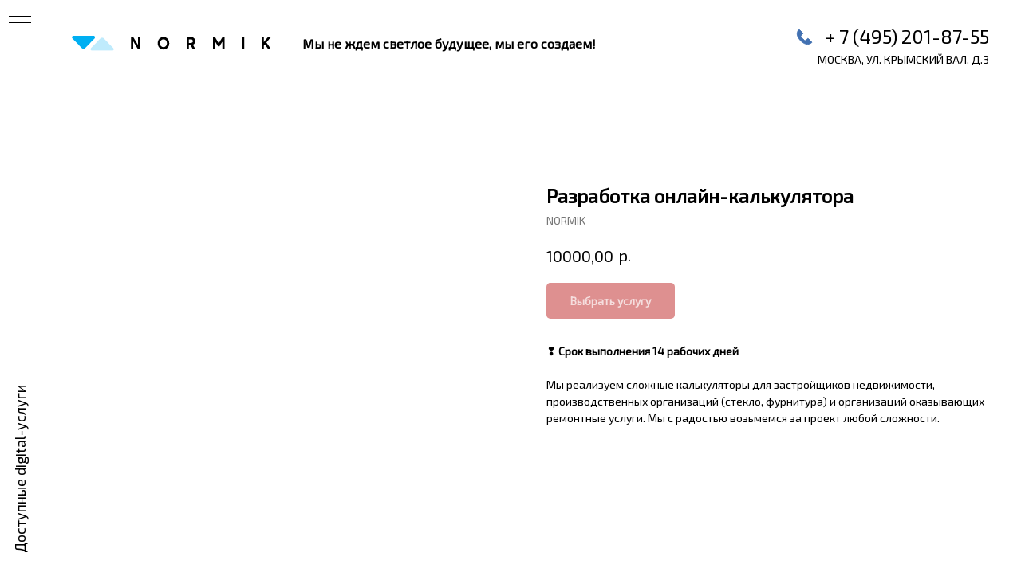

--- FILE ---
content_type: image/svg+xml
request_url: https://static.tildacdn.com/tild3930-3637-4965-a165-636462623964/logo.svg
body_size: 540
content:
<?xml version="1.0" encoding="UTF-8" standalone="no"?> <svg xmlns="http://www.w3.org/2000/svg" xmlns:xlink="http://www.w3.org/1999/xlink" xmlns:serif="http://www.serif.com/" width="100%" height="100%" viewBox="0 0 1125 82" xml:space="preserve" style="fill-rule:evenodd;clip-rule:evenodd;stroke-linejoin:round;stroke-miterlimit:2;"> <g transform="matrix(1,0,0,1,-1021,-2429)"> <g transform="matrix(1.64967,0,0,3.23867,0,-7.36388e-13)"> <g transform="matrix(1,0,0,0.403477,-479.609,569.735)"> <g transform="matrix(58.1933,0,0,73.466,1297.84,503.577)"> <path d="M0.467,-0.7L0.467,-0.246L0.185,-0.7L0.055,-0.7L0.055,-0L0.188,-0L0.188,-0.454L0.469,-0L0.6,-0L0.6,-0.7L0.467,-0.7Z" style="fill-rule:nonzero;"></path> </g> <g transform="matrix(58.1933,0,0,73.466,1390.51,503.577)"> <path d="M0.37,-0.706C0.169,-0.706 0.03,-0.55 0.03,-0.349C0.03,-0.148 0.169,0.008 0.37,0.008C0.571,0.008 0.709,-0.148 0.709,-0.349C0.709,-0.55 0.571,-0.706 0.37,-0.706ZM0.37,-0.126C0.242,-0.126 0.166,-0.222 0.166,-0.349C0.166,-0.477 0.242,-0.573 0.37,-0.573C0.497,-0.573 0.573,-0.477 0.573,-0.349C0.573,-0.222 0.497,-0.126 0.37,-0.126Z" style="fill-rule:nonzero;"></path> </g> <g transform="matrix(58.1933,0,0,73.466,1488.15,503.577)"> <path d="M0.424,-0L0.574,-0L0.424,-0.26C0.511,-0.296 0.557,-0.376 0.557,-0.47C0.557,-0.598 0.47,-0.7 0.314,-0.7L0.055,-0.7L0.055,-0L0.188,-0L0.188,-0.24L0.285,-0.24L0.424,-0ZM0.188,-0.572L0.311,-0.572C0.377,-0.572 0.419,-0.53 0.419,-0.47C0.419,-0.41 0.377,-0.367 0.311,-0.367L0.188,-0.367L0.188,-0.572Z" style="fill-rule:nonzero;"></path> </g> <g transform="matrix(58.1933,0,0,73.466,1577.93,503.577)"> <path d="M0.619,-0.7L0.398,-0.346L0.179,-0.7L0.055,-0.7L0.055,-0L0.188,-0L0.188,-0.441L0.359,-0.165L0.438,-0.165L0.609,-0.441L0.609,-0L0.742,-0L0.742,-0.7L0.619,-0.7Z" style="fill-rule:nonzero;"></path> </g> <g transform="matrix(58.1933,0,0,73.466,1677.42,503.577)"> <rect x="0.055" y="-0.7" width="0.133" height="0.7" style="fill-rule:nonzero;"></rect> </g> <g transform="matrix(58.1933,0,0,73.466,1744.47,503.577)"> <path d="M0.452,-0L0.615,-0L0.338,-0.389L0.6,-0.7L0.426,-0.7L0.188,-0.418L0.188,-0.7L0.055,-0.7L0.055,-0L0.188,-0L0.188,-0.212L0.249,-0.284L0.452,-0Z" style="fill-rule:nonzero;"></path> </g> </g> <g transform="matrix(0.606181,0,0,0.308769,-124.541,652.011)"> <g transform="matrix(0.680959,0,0,0.680959,1156.43,144.001)"> <path d="M368.227,275.357C364.476,271.607 359.389,269.5 354.085,269.5C348.781,269.5 343.694,271.607 339.943,275.357C320.259,295.041 284.48,330.82 261.876,353.424C258.444,356.856 257.418,362.017 259.275,366.501C261.132,370.985 265.508,373.909 270.362,373.909C313.605,373.909 394.565,373.909 437.808,373.909C442.662,373.909 447.037,370.985 448.895,366.501C450.752,362.017 449.725,356.856 446.293,353.424C423.689,330.82 387.911,295.041 368.227,275.357Z" style="fill:rgb(0,175,242);fill-opacity:0.25;"></path> </g> <g transform="matrix(0.680959,0,0,-0.680959,1051.24,572.136)"> <path d="M368.227,275.357C364.476,271.607 359.389,269.5 354.085,269.5C348.781,269.5 343.694,271.607 339.943,275.357C320.259,295.041 284.48,330.82 261.876,353.424C258.444,356.856 257.418,362.017 259.275,366.501C261.132,370.985 265.508,373.909 270.362,373.909C313.605,373.909 394.565,373.909 437.808,373.909C442.662,373.909 447.037,370.985 448.895,366.501C450.752,362.017 449.725,356.856 446.293,353.424C423.689,330.82 387.911,295.041 368.227,275.357Z" style="fill:rgb(0,175,242);"></path> </g> </g> </g> </g> </svg> 

--- FILE ---
content_type: application/javascript
request_url: https://static.tildacdn.com/ws/project943579/tilda-blocks-page9166460.min.js?t=1759905746
body_size: 6826
content:
window.isMobile=!1;if(/Android|webOS|iPhone|iPad|iPod|BlackBerry|IEMobile|Opera Mini/i.test(navigator.userAgent)){window.isMobile=!0}
window.isiOS=!1;if(/iPhone|iPad|iPod/i.test(navigator.userAgent)){window.isiOS=!0}
window.isiOSVersion='';if(window.isiOS){var version=(navigator.appVersion).match(/OS (\d+)_(\d+)_?(\d+)?/);if(version!==null){window.isiOSVersion=[parseInt(version[1],10),parseInt(version[2],10),parseInt(version[3]||0,10)]}}
window.browserLang=(window.navigator.userLanguage||window.navigator.language).toUpperCase().slice(0,2);window.tildaBrowserLang=window.browserLang;function t_throttle(fn,threshhold,scope){var last;var deferTimer;threshhold||(threshhold=250);return function(){var context=scope||this;var now=+new Date();var args=arguments;if(last&&now<last+threshhold){clearTimeout(deferTimer);deferTimer=setTimeout(function(){last=now;fn.apply(context,args)},threshhold)}else{last=now;fn.apply(context,args)}}}
var t786_POPUP_SHOWED_EVENT_NAME='catalog:popupShowed';var t786_POPUP_CLOSED_EVENT_NAME='catalog:popupClosed';function t786__init(recid){setTimeout(function(){t_onFuncLoad('t_prod__init',function(){t_prod__init(recid)});t786_initPopup(recid);t786__hoverZoom_init(recid);t786__updateLazyLoad(recid);t_onFuncLoad('t_store_addProductQuantityEvents',function(){t786_initProductQuantity(recid)});var event=document.createEvent('HTMLEvents');event.initEvent('twishlist_addbtn',!0,!1);document.body.dispatchEvent(event)},500)}
function t786_initProductQuantity(recid){var rec=document.getElementById('rec'+recid);if(!rec)return;var productList=rec.querySelectorAll('.t786__col, .t786__product-full');Array.prototype.forEach.call(productList,function(product){t_store_addProductQuantityEvents(product)})}
function t786__showMore(recid){var rec=document.querySelector('#rec'+recid+' .t786');if(!rec)return;var cardsShowLimit=parseInt(rec.getAttribute('data-show-count'),10);if(isNaN(cardsShowLimit)||cardsShowLimit<=0)return;var showMoreButton=rec.querySelector('.t786__showmore');if(!showMoreButton)return;const showMoreTextContainer=showMoreButton.querySelector('.js-btn-txt');if(showMoreTextContainer){showMoreTextContainer.textContent=t786__dict()}
showMoreButton.style.removeProperty('display');var allProductCards=rec.querySelectorAll('.t786__col');Array.prototype.forEach.call(allProductCards,function(productCard){productCard.style.display='none'});var cardsNumber=allProductCards.length;t786__showSeparator(rec,cardsShowLimit);for(var i=0;i<cardsShowLimit;i++){if(allProductCards[i]){allProductCards[i].style.display='inline-block'}}
showMoreButton.addEventListener('click',function(){var allCurrentProducts=rec.querySelectorAll('.t786__col');var currentproductsShowed=0;Array.prototype.forEach.call(allCurrentProducts,function(product){if(product.style.display==='inline-block'){++currentproductsShowed}});for(var i=0;i<cardsShowLimit+currentproductsShowed;i++){if(allProductCards[i]){allProductCards[i].style.display='inline-block'}}
var displayChangedEvent=document.createEvent('HTMLEvents');displayChangedEvent.initEvent('displayChanged',!0,!1);rec.dispatchEvent(displayChangedEvent);var addBtnEvent=document.createEvent('HTMLEvents');addBtnEvent.initEvent('twishlist_addbtn',!0,!1);document.body.dispatchEvent(addBtnEvent);if(cardsShowLimit+currentproductsShowed>=cardsNumber){showMoreButton.style.display='none'}
t786__showSeparator(rec,cardsShowLimit+currentproductsShowed);if(window.lazy==='y'||document.getElementById('allrecords').getAttribute('data-tilda-lazy')==='yes'){t_onFuncLoad('t_lazyload_update',function(){t_lazyload_update()})}})}
function t786__dict(){var dictionary={EN:'Load more',RU:'Загрузить ещё',FR:'Charger plus',DE:'Mehr laden',ES:'Carga más',PT:'Carregue mais',UK:'Завантажити ще',JA:'もっと読み込む',ZH:'裝載更多',};var allRecords=document.getElementById('allrecords');var language='EN';if(allRecords){var projectLang=allRecords.getAttribute('data-tilda-project-lang');language=projectLang||window.browserLang}
return dictionary[language]?dictionary[language]:dictionary.EN}
function t786__showSeparator(rec,cardsShowLimit){if(window.jQuery&&rec instanceof jQuery){rec=rec.get(0)}
var allSeparators=rec.querySelectorAll('.t786__separator_number');Array.prototype.forEach.call(allSeparators,function(separator){separator.classList.add('t786__separator_hide');if(separator.getAttribute('data-product-separator-number')<=cardsShowLimit){separator.classList.remove('t786__separator_hide')}})}
function t786__hoverZoom_init(recid){if(window.isMobile)return;var rec=document.getElementById('rec'+recid);if(!rec)return;try{if(!rec.querySelector('[data-hover-zoom]')){return}
var hoverScript='https://static.tildacdn.com/js/tilda-hover-zoom-1.0.min.js';if(document.querySelector("script[src^='"+hoverScript+"']")){t_onFuncLoad('t_hoverZoom_init',function(){t_hoverZoom_init(recid)})}else{var script=document.createElement('script');script.type='text/javascript';script.src=hoverScript;script.onload=function(){setTimeout(function(){t_hoverZoom_init(recid)},500)};script.onerror=function(error){console.log('Upload script error: ',error)};document.head.appendChild(script)}}catch(error){console.log('Zoom image init error: '+error.message)}}
function t786__updateLazyLoad(recid){var rec=document.getElementById('rec'+recid);if(!rec)return;var scrollContainer=rec.querySelector(' .t786__container_mobile-flex');var currentMode=document.querySelector('.t-records').getAttribute('data-tilda-mode');if(scrollContainer&&currentMode!=='edit'&&currentMode!=='preview'){scrollContainer.addEventListener('scroll',t_throttle(function(){if(window.lazy==='y'||document.getElementById('allrecords').getAttribute('data-tilda-lazy')==='yes'){t_onFuncLoad('t_lazyload_update',function(){t_lazyload_update()})}}))}}
function t786_initPopup(recid){var rec=document.getElementById('rec'+recid);if(!rec)return;var openerLink=rec.querySelectorAll('[href^="#prodpopup"]');var popup=rec.querySelector('.t-popup');Array.prototype.forEach.call(openerLink,function(link){link.addEventListener('click',clickOnceHandler,!1);function clickOnceHandler(event){event.preventDefault();var product=link.closest('.js-product');var productLid=product.getAttribute('data-product-lid');t_onFuncLoad('t_sldsInit',function(){t_sldsInit(recid+' #t786__product-'+productLid+'')});link.removeEventListener('click',clickOnceHandler,!1)}
link.addEventListener('click',showPopupHandler,!1);function showPopupHandler(event){event.preventDefault();if(event.target.classList.contains('t1002__addBtn')||event.target.parentNode.classList.contains('t1002__addBtn')){return}
t786_showPopup(recid);var product=link.closest('.js-product');var productLid=product.getAttribute('data-product-lid');var allProducts=popup.querySelectorAll('.js-product');Array.prototype.forEach.call(allProducts,function(product){product.style.display='none'});var productFull=popup.querySelector('.js-product[data-product-lid="'+productLid+'"]');productFull.style.display='block';var analitics=popup.getAttribute('data-track-popup');if(analitics&&productFull&&window.Tilda){var productName=productFull.querySelector('.js-product-name');if(productName){var virtualTitle=productName.textContent;if(!virtualTitle){virtualTitle='prod'+productLid}
Tilda.sendEventToStatistics(analitics,virtualTitle)}}
var currentUrl=window.location.href;if(currentUrl.indexOf('#!/tproduct/')===-1&&currentUrl.indexOf('%23!/tproduct/')===-1){if(typeof history.replaceState!=='undefined'){window.history.replaceState('','',window.location.href+'#!/tproduct/'+recid+'-'+productLid)}}
t786_updateSlider(recid+' #t786__product-'+productLid);if(window.lazy==='y'||document.getElementById('allrecords').getAttribute('data-tilda-lazy')==='yes'){t_onFuncLoad('t_lazyload_update',function(){t_lazyload_update()})}}});if(document.querySelectorAll('#record'+recid).length===0){t786_checkUrl(recid)}
if(popup&&popup.hasAttribute('data-fixed-button')){t786_fixedPopupButton(recid)}}
function t786_checkUrl(recid){var currentUrl=window.location.href;var tprodIndex=(currentUrl.indexOf('#!/tproduct/')+1||currentUrl.indexOf('%23!/tproduct/')+1||currentUrl.indexOf('#%21%2Ftproduct%2F')+1||currentUrl.indexOf('#!%2Ftproduct%2F')+1||currentUrl.indexOf('%23%21%2Ftproduct%2F')+1)-1;if(tprodIndex!==-1){var currentUrl=currentUrl.substring(tprodIndex,currentUrl.length);var curProdLid=currentUrl.substring(currentUrl.indexOf('-')+1,currentUrl.length);if(curProdLid){var curProdLidMatch=curProdLid.match(/([0-9]+)/g);if(curProdLidMatch){curProdLid=curProdLidMatch[0]}}
if(currentUrl.indexOf(recid)===-1)return;var rec=document.getElementById('rec'+recid);if(!rec)return;if(currentUrl.indexOf(recid)!==0&&rec.querySelector('[data-product-lid="'+curProdLid+'"]')){var currentLink=rec.querySelector('[data-product-lid="'+curProdLid+'"] [href^="#prodpopup"]');var event=document.createEvent('HTMLEvents');event.initEvent('click',!0,!1);if(currentLink){currentLink.dispatchEvent(event)}}}}
function t786_updateSlider(recid){var rec=document.querySelector('#rec'+recid);if(!rec)return;t_onFuncLoad('t_slds_SliderWidth',function(){t_slds_SliderWidth(recid)});var slider=rec.querySelector('.t-slds__container');var paddingLeft=parseInt(slider.style.paddingLeft)||0;var paddingRight=parseInt(slider.style.paddingRight)||0;var sliderWrapper=rec.querySelector('.t-slds__items-wrapper');var sliderWidth=slider.clientWidth-(paddingLeft+paddingRight);var position=parseFloat(sliderWrapper.getAttribute('data-slider-pos'));sliderWrapper.style.transform='translate3d(-'+sliderWidth*position+'px, 0, 0)';t_onFuncLoad('t_slds_UpdateSliderHeight',function(){t_slds_UpdateSliderHeight(recid)});t_onFuncLoad('t_slds_UpdateSliderArrowsHeight',function(){t_slds_UpdateSliderArrowsHeight(recid)})}
function t786_showPopup(recid){var rec=document.querySelector('#rec'+recid);if(!rec)return;var popup=rec.querySelector('.t-popup');popup.style.display='block';setTimeout(function(){popup.querySelector('.t-popup__container').classList.add('t-popup__container-animated');popup.classList.add('t-popup_show');t_triggerEvent(popup,t786_POPUP_SHOWED_EVENT_NAME)},50);setTimeout(function(){if(window.lazy==='y'||document.getElementById('allrecords').getAttribute('data-tilda-lazy')==='yes'){t_onFuncLoad('t_lazyload_update',function(){t_lazyload_update()})}},300);var body=document.body;if(typeof t_triggerEvent==='function')t_triggerEvent(document.body,'popupShowed');body.classList.add('t-body_popupshowed');var event=document.createEvent('HTMLEvents');event.initEvent('twishlist_addbtn',!0,!1);body.dispatchEvent(event);popup.addEventListener('mousedown',function(event){var windowWidth=window.innerWidth;var maxScrollBarWidth=17;var windowWithoutScrollBar=windowWidth-maxScrollBarWidth;if(event.clientX>windowWithoutScrollBar){return}
if(event.target===this){t786_closePopup(body,popup)}});var closeButtons=rec.querySelectorAll('.t-popup__close, .t786__close-text');Array.prototype.forEach.call(closeButtons,function(button){button.addEventListener('click',function(){t786_closePopup(body,popup)})});document.addEventListener('keydown',function(event){var isGalleryShowedOldLib=document.body.classList.contains('t-zoomer__show');if(isGalleryShowedOldLib)return;var isGalleryShowedNewLib=document.body.classList.contains('t-zoomer__active');if(isGalleryShowedNewLib)return;var isPopupShowed=document.body.classList.contains('t-body_popupshowed');if(!isPopupShowed)return;if(popup&&popup.classList.contains('t-popup_show')){if(event.keyCode===27){t786_closePopup(body,popup)}}})}
function t786_closePopup(body,popup){if(typeof t_triggerEvent==='function')t_triggerEvent(document.body,'popupHidden');body.classList.remove('t-body_popupshowed');popup.classList.remove('t-popup_show');var event=document.createEvent('HTMLEvents');event.initEvent('twishlist_addbtn',!0,!1);body.dispatchEvent(event);var currentUrl=window.location.href;var indexToRemove=currentUrl.indexOf('#!/tproduct/');if(/iPhone|iPad|iPod/i.test(navigator.userAgent)&&indexToRemove<0){indexToRemove=currentUrl.indexOf('%23!/tproduct/')}
currentUrl=currentUrl.substring(0,indexToRemove);setTimeout(function(){popup.scrollTop=0;popup.style.display='none';if(typeof history.replaceState!=='undefined'){window.history.replaceState('','',currentUrl)}},300);t_triggerEvent(popup,t786_POPUP_CLOSED_EVENT_NAME)}
function t786_fixedPopupButton(recId){var rec=document.getElementById('rec'+recId);if(!rec)return;var MOBILE_MAX_WIDTH=560;var popup=rec.querySelector('.t-popup');var popupContainer=popup.querySelector('.t-popup__container');var btnWrappers=rec.querySelectorAll('.t786__btn-wrapper');Array.prototype.forEach.call(btnWrappers,function(el){el.classList.add('t786__btn-wrapper-fixed')});function addStyle(){popupContainer.style.paddingBottom='90px';popupContainer.style.cssText+=';transform:none !important;'}
function resetStyle(){popupContainer.style.paddingBottom='';popupContainer.style.transform=''}
function handleResize(){if(window.innerWidth>MOBILE_MAX_WIDTH){resetStyle();return}
addStyle()}
if(window.isMobile){window.addEventListener('orientationchange',handleResize)}
popup.addEventListener(t786_POPUP_SHOWED_EVENT_NAME,function(){setTimeout(function(){handleResize()})});popup.addEventListener(t786_POPUP_CLOSED_EVENT_NAME,function(){resetStyle()});window.addEventListener('resize',handleResize)}
function t815_init(recid){var rec=document.getElementById('rec'+recid);if(!rec)return;var menu=rec?rec.querySelector('.t815'):null;if(!menu)return;var isFixed=menu.style.position==='fixed'||window.getComputedStyle(menu).position==='fixed';var isRedactorMode=menu.classList.contains('t815_redactor-mode');if(!isRedactorMode){menu.classList.remove('t815__beforeready');if(isFixed&&menu.getAttribute('data-bgopacity-two')){t_onFuncLoad('t_menu__changeBgOpacity',function(){t_menu__changeBgOpacity(recid,'.t815');window.addEventListener('scroll',t_throttle(function(){t_menu__changeBgOpacity(recid,'.t815')},200))})}
if(isFixed&&menu.getAttribute('data-appearoffset')){menu.classList.remove('t815__beforeready');t_onFuncLoad('t_menu__showFixedMenu',function(){t_menu__showFixedMenu(recid,'.t815');window.addEventListener('scroll',t_throttle(function(){t_menu__showFixedMenu(recid,'.t815')},200))})}}
t_onFuncLoad('t_menu__setBGcolor',function(){t_menu__setBGcolor(recid,'.t815');window.addEventListener('resize',t_throttle(function(){t_menu__setBGcolor(recid,'.t815')},200))})}
function t830_init(recid){var rec=document.getElementById('rec'+recid);var allRec=document.getElementById('allrecords');if(!allRec||!rec)return;var panel=rec.querySelector('.t830__panel');var overlay=rec.querySelector('.t830m__overlay');var menu=rec.querySelector('.t830m');var submenu=rec.querySelector('.t830m__submenu');var burger=rec.querySelector('.t830__side .t830__burger');var menuItemList=rec.querySelectorAll('.t830m__list-title a');var submenuItemList=rec.querySelectorAll('.t830m__submenu-item a');t830_initMenu(rec,menu,burger,overlay);t830_removePadding(rec,allRec);t830_calcCol(rec,menu,allRec,!1);t_onFuncLoad('t_menu__highlightActiveLinks',function(){t_menu__highlightActiveLinks('.t830m__list a');t830_openSubmenu(rec)});t830_hoverShowMenu(rec,menu,panel,overlay,burger);window.addEventListener('resize',function(){t830_calcCol(rec,menu,allRec,!0);t830_removePadding(rec,allRec);if(menu&&menu.classList.contains('t830m_close')&&window.innerWidth>1499){if(overlay)overlay.classList.remove('t830m__menu_show')}});if(submenu&&submenu.classList.contains('t830m__submenu_close')){t830_toggleMenu(rec)}
if(window.innerWidth>1199){t830_scrollSideMenu(rec)}
var isHashNotEmpty=window.location.hash.length!==0;Array.prototype.forEach.call(menuItemList,function(menuItem){menuItem.addEventListener('click',function(){if(isHashNotEmpty){Array.prototype.forEach.call(menuItemList,function(menuEl){menuEl.classList.remove('t-active')});menuItem.classList.add('t-active')}})});Array.prototype.forEach.call(submenuItemList,function(submenuItem){submenuItem.addEventListener('click',function(){if(isHashNotEmpty){Array.prototype.forEach.call(submenuItemList,function(submenuEl){submenuEl.classList.remove('t-active')});submenuItem.classList.add('t-active')}})});t_onFuncLoad('t_menu__findAnchorLinks',function(){t_menu__findAnchorLinks(recid,'.t830m__list a')})}
function t830_calcCol(rec,menu,allrecords,isResized){if(window.innerWidth<=1199||!menu||window.getComputedStyle(rec).display==='none')return;var label=document.querySelector('.t-tildalabel');if(menu.classList.contains('t830m_open')){if(allrecords)allrecords.classList.add('t830__allrecords_padd-small');if(label)label.classList.add('t830__t-tildalabel_padd-small')}else{if(allrecords)allrecords.classList.add('t830__allrecords_padd');if(label)label.classList.add('t830__t-tildalabel_padd')}
if(isResized)return;var event=document.createEvent('Event');event.initEvent('allRecPaddingInit',!0,!0);if(allrecords)allrecords.dispatchEvent(event)}
function t830_toggleMenu(rec){var titleList=rec.querySelectorAll('.t830m__list-title_toggle');Array.prototype.forEach.call(titleList,function(listTitle){listTitle.addEventListener('click',function(){var submenu=listTitle.nextElementSibling;var textTitle=listTitle.querySelector('.t830m__list-title-text');t830_slideToggle(submenu);if(textTitle)textTitle.classList.toggle('t830m__list-title-text_opacity');if(textTitle)textTitle.classList.toggle('t-menu__link-item')})})}
function t830_openSubmenu(rec){var activeLink=rec.querySelector('.t830m__submenu-item a.t-active');var submenu=activeLink?activeLink.closest('.t830m__submenu'):null;if(submenu)submenu.style.display='block'}
function t830_hoverShowMenu(rec,menu,panel,overlay,burger){if(window.innerWidth<=1199||!panel||!panel.classList.contains('t830__panel_hover'))return;panel.addEventListener('mouseenter',function(){if(menu)menu.classList.add('t830m__menu_show');if(burger)burger.classList.add('t830__burger_open');if(overlay)overlay.classList.add('t830m__overlay_hover')});if(menu){menu.addEventListener('mouseleave',function(){menu.classList.remove('t830m__menu_show');if(burger)burger.classList.remove('t830__burger_open')})}
if(overlay){overlay.addEventListener('mouseenter',function(){overlay.classList.remove('t830m__overlay_hover');if(burger)burger.classList.remove('t830__burger_open');if(menu)menu.classList.remove('t830m__menu_show')})}
var menuLinks=menu.querySelectorAll('a');Array.prototype.forEach.call(menuLinks,function(link){link.addEventListener('click',function(){menu.classList.remove('t830m__menu_show');if(burger)burger.classList.remove('t830__burger_open')})});if(burger){burger.addEventListener('click',function(){if(burger.classList.contains('t830__burger_open')){t830_closeMenu(rec,menu,overlay);burger.classList.remove('t830__burger_open')}else{burger.classList.add('t830__burger_open');if(menu)menu.classList.add('t830m__menu_show');if(overlay)overlay.classList.add('t830m__overlay_hover')}})}}
function t830_showMenu(rec,menu,burger,overlay){var panel=rec.querySelector('.t830__panel');if(typeof t_triggerEvent==='function')t_triggerEvent(document.body,'popupShowed');document.body.classList.add('t830__body_menushowed');if(overlay)overlay.classList.add('t830m__menu_show');if(menu)menu.classList.add('t830m__menu_show');var closedMenuEls=rec.querySelectorAll('.t830m__overlay, .t830m__close, a[href*="#"]');closedMenuEls=Array.prototype.filter.call(closedMenuEls,function(el){return!(el.classList.contains('tooltipstered')||el.classList.contains('t794__tm-link')||el.classList.contains('t978__tm-link')||el.classList.contains('t966__tm-link'))});closedMenuEls.forEach(function(el){el.addEventListener('click',function(){t830_closeMenu(rec,menu,overlay);if(burger)burger.classList.remove('t830__burger_open')})});if(panel)panel.classList.add('t830__panel_close');var popupBg=document.querySelector('.t-site-search-popup__background');document.addEventListener('keydown',function(e){if(e.keyCode!==27||popupBg)return;if(typeof t_triggerEvent==='function')t_triggerEvent(document.body,'popupHidden');document.body.classList.remove('t830__body_menushowed');if(menu)menu.classList.remove('t830m__menu_show');if(burger)burger.classList.remove('t830__burger_open');if(overlay)overlay.classList.remove('t830m__menu_show')})}
function t830_closeMenu(rec,menu,overlay){var panel=rec.querySelector('.t830__panel');if(menu&&menu.classList.contains('t830m_open')&&window.innerWidth<1500){if(panel)panel.classList.remove('t830__panel_close')}
if(typeof t_triggerEvent==='function')t_triggerEvent(document.body,'popupHidden');document.body.classList.remove('t830__body_menushowed');if(menu)menu.classList.remove('t830m__menu_show');if(overlay)overlay.classList.remove('t830m__menu_show')}
function t830_initMenu(rec,menu,burger,overlay){if(!rec)return;var panel=rec.querySelector('.t830__panel');var menuContent=rec.querySelector('.t830__menu__content');if(typeof jQuery!=='undefined'){$('.t830').bind('clickedAnchorInTooltipMenu',function(){t830_closeMenu(rec,menu,overlay)})}else{var menuBlock=document.querySelector('.t830');if(menuBlock){menuBlock.addEventListener('clickedAnchorInTooltipMenu',function(){t830_closeMenu(rec,menu,overlay)})}}
if(!panel||!menuContent||!menu)return;if(panel.classList.contains('t830__panel_click')||(panel.classList.contains('t830__panel_hover')&&window.innerWidth<=1199)){menuContent.addEventListener('click',function(e){if(menu.classList.contains('t830m__menu_show')){if(burger)burger.classList.remove('t830__burger_open');t830_closeMenu(rec,menu,overlay)}else{if(burger)burger.classList.add('t830__burger_open');t830_showMenu(rec,menu,burger,overlay)}})}}
function t830_scrollSideMenu(rec){var container=rec?rec.querySelector('.t830m__container'):null;if(!container)return;var events=['scroll','wheel','DOMMouseScroll','mousewheel'];events.forEach(function(event){container.addEventListener(event,function(e){var searchResult=rec.querySelector('.t-site-search-dm');if(!searchResult){t830_stopScroll(container,e)}})})}
function t830_stopScroll(container,eventScroll){var scrollTop=container.scrollTop;var scrollHeight=container.scrollHeight;var height=container.offsetHeight;var delta=eventScroll.type==='DOMMouseScroll'?eventScroll.detail*-40:eventScroll.wheelDelta;var up=delta>0;var prevent=function(){eventScroll.stopPropagation();eventScroll.preventDefault();eventScroll.returnValue=!1;return!1};if(!up&&-delta>scrollHeight-height-scrollTop){container.scrollTo(0,scrollHeight);return prevent()}else if(up&&delta>scrollTop){container.scrollTo(0,0);return prevent()}}
function t830_removePadding(rec,allrecords){if(!allrecords||!rec||window.getComputedStyle(rec).display!=='none')return;allrecords.classList.remove('t830__allrecords_padd');allrecords.classList.remove('t830__allrecords_padd-small');allrecords.style.paddingLeft='';var label=document.querySelector('.t-tildalabel');if(label){label.classList.remove('t830__t-tildalabel_padd');label.classList.remove('t830__t-tildalabel_padd-small');label.style.paddingLeft=''}}
function t830_slideToggle(target){if(!target)return;if(target.getAttribute('data-slide')==='y')return;if(window.getComputedStyle(target).display==='none'){return t830_slideDown(target)}else{return t830_slideUp(target)}}
function t830_slideUp(target){if(!target)return;var step=target.offsetHeight/30;var difference=target.offsetHeight;target.style.overflow='hidden';target.setAttribute('data-slide','y');var timerID=setInterval(function(){difference-=step;target.style.height=difference+'px';if(difference<=0){target.style.height='';target.style.overflow='';target.style.display='none';target.removeAttribute('data-slide');clearInterval(timerID)}},10)}
function t830_slideDown(target){if(!target)return;target.style.display='';var currentDisplayValue=window.getComputedStyle(target).display;target.style.display=currentDisplayValue==='none'?'block':currentDisplayValue;var targetHeight=target.offsetHeight;target.style.height='0';target.style.overflow='hidden';target.setAttribute('data-slide','y');var step=targetHeight/30;var difference=0;var timerID=setInterval(function(){target.style.height=difference+'px';difference+=step;if(difference>=targetHeight){target.style.height='';target.style.overflow='';target.removeAttribute('data-slide');clearInterval(timerID)}},10)}
function t390_initPopup(recId){var rec=document.getElementById('rec'+recId);if(!rec)return;var container=rec.querySelector('.t390');if(!container)return;rec.setAttribute('data-animationappear','off');rec.style.opacity=1;var popup=rec.querySelector('.t-popup');var popupTooltipHook=popup.getAttribute('data-tooltip-hook');var analitics=popup.getAttribute('data-track-popup');var popupCloseBtn=popup.querySelector('.t-popup__close');var hrefs=rec.querySelectorAll('a[href*="#"]');var escapeEvent=t390_escClosePopup.bind(this,recId);if(popupTooltipHook){t_onFuncLoad('t_popup__addAttributesForAccessibility',function(){t_popup__addAttributesForAccessibility(popupTooltipHook)});document.addEventListener('click',function(event){var target=event.target;var href=target.closest('a[href="'+popupTooltipHook+'"]')?target:!1;if(!href)return;event.preventDefault();t390_showPopup(recId,escapeEvent);t_onFuncLoad('t_popup__resizePopup',function(){t_popup__resizePopup(recId)});t390__lazyLoad();if(analitics&&window.Tilda){Tilda.sendEventToStatistics(analitics,popupTooltipHook)}});t_onFuncLoad('t_popup__addClassOnTriggerButton',function(){t_popup__addClassOnTriggerButton(document,popupTooltipHook)})}
popup.addEventListener('scroll',t_throttle(function(){t390__lazyLoad()}));popup.addEventListener('click',function(event){if(event.target===this)t390_closePopup(recId,escapeEvent)});popupCloseBtn.addEventListener('click',function(){t390_closePopup(recId,escapeEvent)});for(var i=0;i<hrefs.length;i++){hrefs[i].addEventListener('click',function(){var url=this.getAttribute('href');if(!url||url.substring(0,7)!='#price:'){t390_closePopup(recId,escapeEvent);if(!url||url.substring(0,7)=='#popup:'){setTimeout(function(){if(typeof t_triggerEvent==='function')t_triggerEvent(document.body,'popupShowed');document.body.classList.add('t-body_popupshowed')},300)}}})}
var curPath=window.location.pathname;var curFullPath=window.location.origin+curPath;var isAndroid=/(android)/i.test(navigator.userAgent);if(isAndroid){var selects='a[href^="#"]:not([href="#"]):not([href^="#price"]):not([href^="#popup"]):not([href^="#prodpopup"]):not([href^="#order"]):not([href^="#!"]),'+'a[href^="'+curPath+'#"]:not([href*="#!/tproduct/"]):not([href*="#!/tab/"]):not([href*="#popup"]),'+'a[href^="'+curFullPath+'#"]:not([href*="#!/tproduct/"]):not([href*="#!/tab/"]):not([href*="#popup"])';var selectors=rec.querySelectorAll(selects);for(var i=0;i<selectors.length;i++){selectors[i].addEventListener('click',function(event){var hash=this.hash.trim();if(window.location.hash){setTimeout(function(){window.location.href=hash},50)}})}}
function t390_escClosePopup(recId){if(arguments[1].key==='Escape')t390_closePopup(recId,escapeEvent)}}
function t390_showPopup(recId,escapeEvent){var rec=document.getElementById('rec'+recId);if(!rec)return;var container=rec.querySelector('.t390');if(!container)return;var windowWidth=window.innerWidth;var screenMin=rec.getAttribute('data-screen-min');var screenMax=rec.getAttribute('data-screen-max');if(screenMin&&windowWidth<parseInt(screenMin,10))return;if(screenMax&&windowWidth>parseInt(screenMax,10))return;var popup=rec.querySelector('.t-popup');var documentBody=document.body;t_onFuncLoad('t_popup__showPopup',function(){t_popup__showPopup(popup)});if(typeof t_triggerEvent==='function')t_triggerEvent(document.body,'popupShowed');documentBody.classList.add('t-body_popupshowed');documentBody.classList.add('t390__body_popupshowed');document.addEventListener('keydown',escapeEvent)}
function t390_closePopup(recId,escapeEvent){var rec=document.getElementById('rec'+recId);var popup=rec.querySelector('.t-popup');var popupActive=document.querySelector('.t-popup.t-popup_show');if(popup===popupActive){if(typeof t_triggerEvent==='function')t_triggerEvent(document.body,'popupHidden');document.body.classList.remove('t-body_popupshowed');document.body.classList.remove('t390__body_popupshowed')}
popup.classList.remove('t-popup_show');t_onFuncLoad('t_popup__addFocusOnTriggerButton',function(){t_popup__addFocusOnTriggerButton()});setTimeout(function(){var popupHide=document.querySelectorAll('.t-popup:not(.t-popup_show)');for(var i=0;i<popupHide.length;i++){popupHide[i].style.display='none'}},300);document.removeEventListener('keydown',escapeEvent)}
function t390_sendPopupEventToStatistics(popupName){var virtPage='/tilda/popup/';var virtTitle='Popup: ';if(popupName.substring(0,7)=='#popup:'){popupName=popupName.substring(7)}
virtPage+=popupName;virtTitle+=popupName;if(window.Tilda&&typeof Tilda.sendEventToStatistics=='function'){Tilda.sendEventToStatistics(virtPage,virtTitle,'',0)}else{if(ga){if(window.mainTracker!='tilda'){ga('send',{hitType:'pageview',page:virtPage,title:virtTitle})}}
if(window.mainMetrika&&window[window.mainMetrika]){window[window.mainMetrika].hit(virtPage,{title:virtTitle,referer:window.location.href})}}}
function t390__lazyLoad(){var allRecords=document.getElementById('allrecords');if(window.lazy==='y'||(allRecords&&allRecords.getAttribute('data-tilda-lazy')==='yes')){t_onFuncLoad('t_lazyload_update',function(){t_lazyload_update()})}}
function t702_initPopup(recId){var rec=document.getElementById('rec'+recId);if(!rec)return;var container=rec.querySelector('.t702');if(!container)return;rec.setAttribute('data-animationappear','off');rec.setAttribute('data-popup-subscribe-inited','y');rec.style.opacity=1;var documentBody=document.body;var popup=rec.querySelector('.t-popup');var popupTooltipHook=popup.getAttribute('data-tooltip-hook');var analitics=popup.getAttribute('data-track-popup');var popupCloseBtn=popup.querySelector('.t-popup__close');var hrefs=rec.querySelectorAll('a[href*="#"]');var submitHref=rec.querySelector('.t-submit[href*="#"]');if(popupTooltipHook){t_onFuncLoad('t_popup__addAttributesForAccessibility',function(){t_popup__addAttributesForAccessibility(popupTooltipHook)});document.addEventListener('click',function(event){var target=event.target;var href=target.closest('a[href$="'+popupTooltipHook+'"]')?target:!1;if(!href)return;event.preventDefault();t702_showPopup(recId);t_onFuncLoad('t_popup__resizePopup',function(){t_popup__resizePopup(recId)});t702__lazyLoad();if(analitics&&window.Tilda){Tilda.sendEventToStatistics(analitics,popupTooltipHook)}});t_onFuncLoad('t_popup__addClassOnTriggerButton',function(){t_popup__addClassOnTriggerButton(document,popupTooltipHook)})}
popup.addEventListener('scroll',t_throttle(function(){t702__lazyLoad()}));popup.addEventListener('click',function(event){var windowWithoutScrollBar=window.innerWidth-17;if(event.clientX>windowWithoutScrollBar)return;if(event.target===this)t702_closePopup(recId)});popupCloseBtn.addEventListener('click',function(){t702_closePopup(recId)});if(submitHref){submitHref.addEventListener('click',function(){if(documentBody.classList.contains('t-body_scroll-locked')){documentBody.classList.remove('t-body_scroll-locked')}})}
for(var i=0;i<hrefs.length;i++){hrefs[i].addEventListener('click',function(){var url=this.getAttribute('href');if(!url||url.substring(0,7)!='#price:'){t702_closePopup(recId);if(!url||url.substring(0,7)=='#popup:'){setTimeout(function(){if(typeof t_triggerEvent==='function')t_triggerEvent(document.body,'popupShowed');documentBody.classList.add('t-body_popupshowed')},300)}}})}
function t702_escClosePopup(event){if(event.key==='Escape')t702_closePopup(recId)}
popup.addEventListener('tildamodal:show'+popupTooltipHook,function(){document.addEventListener('keydown',t702_escClosePopup)});popup.addEventListener('tildamodal:close'+popupTooltipHook,function(){document.removeEventListener('keydown',t702_escClosePopup)});rec.addEventListener('conditional-form-init',function(){t_onFuncLoad('t_form__conditionals_addFieldsListeners',function(){t_form__conditionals_addFieldsListeners(recId,function(){t_popup__resizePopup(recId)})})},{once:!0})}
function t702_lockScroll(){var documentBody=document.body;if(!documentBody.classList.contains('t-body_scroll-locked')){var bodyScrollTop=typeof window.pageYOffset!=='undefined'?window.pageYOffset:(document.documentElement||documentBody.parentNode||documentBody).scrollTop;documentBody.classList.add('t-body_scroll-locked');documentBody.style.top='-'+bodyScrollTop+'px';documentBody.setAttribute('data-popup-scrolltop',bodyScrollTop)}}
function t702_unlockScroll(){var documentBody=document.body;if(documentBody.classList.contains('t-body_scroll-locked')){var bodyScrollTop=documentBody.getAttribute('data-popup-scrolltop');documentBody.classList.remove('t-body_scroll-locked');documentBody.style.top=null;documentBody.removeAttribute('data-popup-scrolltop');document.documentElement.scrollTop=parseInt(bodyScrollTop)}}
function t702_showPopup(recId){var rec=document.getElementById('rec'+recId);if(!rec)return;var container=rec.querySelector('.t702');if(!container)return;var windowWidth=window.innerWidth;var screenMin=rec.getAttribute('data-screen-min');var screenMax=rec.getAttribute('data-screen-max');if(screenMin&&windowWidth<parseInt(screenMin,10))return;if(screenMax&&windowWidth>parseInt(screenMax,10))return;var popup=rec.querySelector('.t-popup');var popupTooltipHook=popup.getAttribute('data-tooltip-hook');var ranges=rec.querySelectorAll('.t-range');var documentBody=document.body;if(ranges.length){Array.prototype.forEach.call(ranges,function(range){t702__triggerEvent(range,'popupOpened')})}
t_onFuncLoad('t_popup__showPopup',function(){t_popup__showPopup(popup)});if(typeof t_triggerEvent==='function')t_triggerEvent(document.body,'popupShowed');documentBody.classList.add('t-body_popupshowed');documentBody.classList.add('t702__body_popupshowed');if(/iPhone|iPad|iPod/i.test(navigator.userAgent)&&!window.MSStream&&window.isiOSVersion&&window.isiOSVersion[0]===11){setTimeout(function(){t702_lockScroll()},500)}
t702__lazyLoad();t702__triggerEvent(popup,'tildamodal:show'+popupTooltipHook);t_onFuncLoad('t_forms__calculateInputsWidth',function(){t_forms__calculateInputsWidth(recId)})}
function t702_closePopup(recId){var rec=document.getElementById('rec'+recId);var popup=rec.querySelector('.t-popup');var popupTooltipHook=popup.getAttribute('data-tooltip-hook');var popupAll=document.querySelectorAll('.t-popup_show:not(.t-feed__post-popup):not(.t945__popup)');if(popupAll.length==1){if(typeof t_triggerEvent==='function')t_triggerEvent(document.body,'popupHidden');document.body.classList.remove('t-body_popupshowed')}else{var newPopup=[];for(var i=0;i<popupAll.length;i++){if(popupAll[i].getAttribute('data-tooltip-hook')===popupTooltipHook){popupAll[i].classList.remove('t-popup_show');newPopup.push(popupAll[i])}}
if(newPopup.length===popupAll.length){if(typeof t_triggerEvent==='function')t_triggerEvent(document.body,'popupHidden');document.body.classList.remove('t-body_popupshowed')}}
if(typeof t_triggerEvent==='function')t_triggerEvent(document.body,'popupHidden');popup.classList.remove('t-popup_show');document.body.classList.remove('t702__body_popupshowed');if(/iPhone|iPad|iPod/i.test(navigator.userAgent)&&!window.MSStream&&window.isiOSVersion&&window.isiOSVersion[0]===11){t702_unlockScroll()}
t_onFuncLoad('t_popup__addFocusOnTriggerButton',function(){t_popup__addFocusOnTriggerButton()});setTimeout(function(){var popupHide=document.querySelectorAll('.t-popup:not(.t-popup_show)');for(var i=0;i<popupHide.length;i++){popupHide[i].style.display='none'}},300);t702__triggerEvent(popup,'tildamodal:close'+popupTooltipHook)}
function t702_sendPopupEventToStatistics(popupName){var virtPage='/tilda/popup/';var virtTitle='Popup: ';if(popupName.substring(0,7)=='#popup:'){popupName=popupName.substring(7)}
virtPage+=popupName;virtTitle+=popupName;if(window.Tilda&&typeof Tilda.sendEventToStatistics=='function'){Tilda.sendEventToStatistics(virtPage,virtTitle,'',0)}else{if(ga){if(window.mainTracker!='tilda'){ga('send',{hitType:'pageview',page:virtPage,title:virtTitle})}}
if(window.mainMetrika&&window[window.mainMetrika]){window[window.mainMetrika].hit(virtPage,{title:virtTitle,referer:window.location.href})}}}
function t702_onSuccess(form){t_onFuncLoad('t_forms__onSuccess',function(){t_forms__onSuccess(form)})}
function t702__lazyLoad(){if(window.lazy==='y'||document.getElementById('allrecords').getAttribute('data-tilda-lazy')==='yes'){t_onFuncLoad('t_lazyload_update',function(){t_lazyload_update()})}}
function t702__triggerEvent(el,eventName){var event;if(typeof window.CustomEvent==='function'){event=new CustomEvent(eventName)}else if(document.createEvent){event=document.createEvent('HTMLEvents');event.initEvent(eventName,!0,!1)}else if(document.createEventObject){event=document.createEventObject();event.eventType=eventName}
event.eventName=eventName;if(el.dispatchEvent){el.dispatchEvent(event)}else if(el.fireEvent){el.fireEvent('on'+event.eventType,event)}else if(el[eventName]){el[eventName]()}else if(el['on'+eventName]){el['on'+eventName]()}}

--- FILE ---
content_type: image/svg+xml
request_url: https://static.tildacdn.com/tild3965-6130-4231-b030-313933643364/logo.svg
body_size: 571
content:
<?xml version="1.0" encoding="UTF-8" standalone="no"?> <svg xmlns="http://www.w3.org/2000/svg" xmlns:xlink="http://www.w3.org/1999/xlink" xmlns:serif="http://www.serif.com/" width="100%" height="100%" viewBox="0 0 1125 82" xml:space="preserve" style="fill-rule:evenodd;clip-rule:evenodd;stroke-linejoin:round;stroke-miterlimit:2;"> <g transform="matrix(1,0,0,1,-1021,-2429)"> <g transform="matrix(1.64967,0,0,3.23867,0,-7.36388e-13)"> <g transform="matrix(1,0,0,0.403477,-479.609,569.735)"> <g transform="matrix(58.1933,0,0,73.466,1297.84,503.577)"> <path d="M0.467,-0.7L0.467,-0.246L0.185,-0.7L0.055,-0.7L0.055,-0L0.188,-0L0.188,-0.454L0.469,-0L0.6,-0L0.6,-0.7L0.467,-0.7Z" style="fill-rule:nonzero;"></path> </g> <g transform="matrix(58.1933,0,0,73.466,1390.51,503.577)"> <path d="M0.37,-0.706C0.169,-0.706 0.03,-0.55 0.03,-0.349C0.03,-0.148 0.169,0.008 0.37,0.008C0.571,0.008 0.709,-0.148 0.709,-0.349C0.709,-0.55 0.571,-0.706 0.37,-0.706ZM0.37,-0.126C0.242,-0.126 0.166,-0.222 0.166,-0.349C0.166,-0.477 0.242,-0.573 0.37,-0.573C0.497,-0.573 0.573,-0.477 0.573,-0.349C0.573,-0.222 0.497,-0.126 0.37,-0.126Z" style="fill-rule:nonzero;"></path> </g> <g transform="matrix(58.1933,0,0,73.466,1488.15,503.577)"> <path d="M0.424,-0L0.574,-0L0.424,-0.26C0.511,-0.296 0.557,-0.376 0.557,-0.47C0.557,-0.598 0.47,-0.7 0.314,-0.7L0.055,-0.7L0.055,-0L0.188,-0L0.188,-0.24L0.285,-0.24L0.424,-0ZM0.188,-0.572L0.311,-0.572C0.377,-0.572 0.419,-0.53 0.419,-0.47C0.419,-0.41 0.377,-0.367 0.311,-0.367L0.188,-0.367L0.188,-0.572Z" style="fill-rule:nonzero;"></path> </g> <g transform="matrix(58.1933,0,0,73.466,1577.93,503.577)"> <path d="M0.619,-0.7L0.398,-0.346L0.179,-0.7L0.055,-0.7L0.055,-0L0.188,-0L0.188,-0.441L0.359,-0.165L0.438,-0.165L0.609,-0.441L0.609,-0L0.742,-0L0.742,-0.7L0.619,-0.7Z" style="fill-rule:nonzero;"></path> </g> <g transform="matrix(58.1933,0,0,73.466,1677.42,503.577)"> <rect x="0.055" y="-0.7" width="0.133" height="0.7" style="fill-rule:nonzero;"></rect> </g> <g transform="matrix(58.1933,0,0,73.466,1744.47,503.577)"> <path d="M0.452,-0L0.615,-0L0.338,-0.389L0.6,-0.7L0.426,-0.7L0.188,-0.418L0.188,-0.7L0.055,-0.7L0.055,-0L0.188,-0L0.188,-0.212L0.249,-0.284L0.452,-0Z" style="fill-rule:nonzero;"></path> </g> </g> <g transform="matrix(0.606181,0,0,0.308769,-124.541,652.011)"> <g transform="matrix(0.680959,0,0,0.680959,1156.43,144.001)"> <path d="M368.227,275.357C364.476,271.607 359.389,269.5 354.085,269.5C348.781,269.5 343.694,271.607 339.943,275.357C320.259,295.041 284.48,330.82 261.876,353.424C258.444,356.856 257.418,362.017 259.275,366.501C261.132,370.985 265.508,373.909 270.362,373.909C313.605,373.909 394.565,373.909 437.808,373.909C442.662,373.909 447.037,370.985 448.895,366.501C450.752,362.017 449.725,356.856 446.293,353.424C423.689,330.82 387.911,295.041 368.227,275.357Z" style="fill:rgb(0,175,242);fill-opacity:0.25;"></path> </g> <g transform="matrix(0.680959,0,0,-0.680959,1051.24,572.136)"> <path d="M368.227,275.357C364.476,271.607 359.389,269.5 354.085,269.5C348.781,269.5 343.694,271.607 339.943,275.357C320.259,295.041 284.48,330.82 261.876,353.424C258.444,356.856 257.418,362.017 259.275,366.501C261.132,370.985 265.508,373.909 270.362,373.909C313.605,373.909 394.565,373.909 437.808,373.909C442.662,373.909 447.037,370.985 448.895,366.501C450.752,362.017 449.725,356.856 446.293,353.424C423.689,330.82 387.911,295.041 368.227,275.357Z" style="fill:rgb(0,175,242);"></path> </g> </g> </g> </g> </svg> 